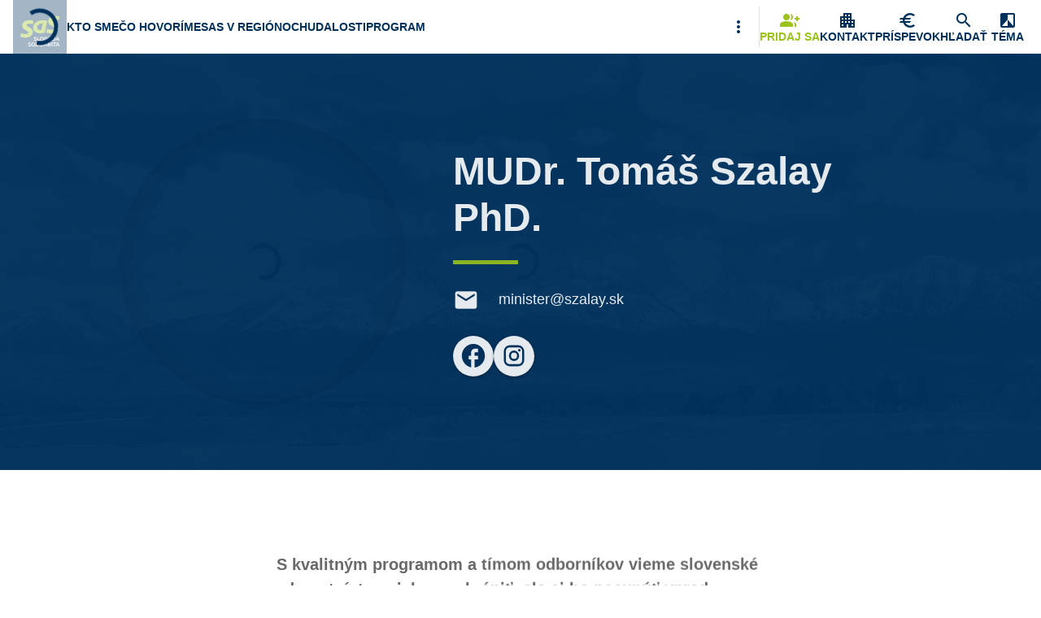

--- FILE ---
content_type: text/html
request_url: https://www.sas.sk/clen/518/mudr-tomas-szalay-phd/videa
body_size: 1943
content:
<!DOCTYPE html><html lang=sk><head><base href=/ ><script>var acceptCookies = localStorage.getItem('sas.sk_accept-cookies');
            if (acceptCookies !== null && acceptCookies != undefined) {
                acceptCookies = acceptCookies.split('|');
                if (acceptCookies[1] === '1') {
                    // Google tag (gtag.js)
                    const script = document.createElement('script');
                    script.setAttribute('src', 'https://www.googletagmanager.com/gtag/js?id=G-H9D1PVY7JX');
                    script.setAttribute('async', '');
                    document.head.appendChild(script);

                    window.dataLayer = window.dataLayer || [];
                    function gtag() {
                        dataLayer.push(arguments);
                    }
                    gtag('js', new Date());
                    gtag('config', 'G-H9D1PVY7JX');
                    // Google tag (gtag.js)

                    // Facebook Pixel Code
                    // !(function (f, b, e, v, n, t, s) {
                    //     if (f.fbq) return;
                    //     n = f.fbq = function () {
                    //         n.callMethod ? n.callMethod.apply(n, arguments) : n.queue.push(arguments);
                    //     };
                    //     if (!f._fbq) f._fbq = n;
                    //     n.push = n;
                    //     n.loaded = !0;
                    //     n.version = '2.0';
                    //     n.queue = [];
                    //     t = b.createElement(e);
                    //     t.async = !0;
                    //     t.src = v;
                    //     s = b.getElementsByTagName(e)[0];
                    //     s.parentNode.insertBefore(t, s);
                    // })(window, document, 'script', 'https://connect.facebook.net/en_US/fbevents.js');
                    // fbq('init', '00000000000000');
                    // fbq('track', 'PageView');
                    // Facebook Pixel Code
                }
            }</script><meta property=version content=1.0.3.2><meta property=build content=2026.01.19.10.26><meta property=date-time content="19.01.2026 10:26"><meta charset=utf-8><meta http-equiv=content-type content="text/html; charset=UTF-8"><meta http-equiv=content-type charset=UTF-8><meta http-equiv=Content-language content=sk><link rel=preconnect href=https://api.sas.sk/ crossorigin><link rel=dns-prefetch href=https://api.sas.sk/ ><link rel=preconnect href=https://cdn.enforb.eu/ crossorigin><link rel=dns-prefetch href=https://cdn.enforb.eu/ ><link rel="preload" href="fonts/flUhRq6tzZclQEJ-Vdg-IuiaDsNcIhQ8tQ.c5371cfb.woff2" as="font" crossorigin><link rel="preload" href="fonts/gok-H7zzDkdnRel8-DQ6KAXJ69wP1tGnf4ZGhUcel5euIg.6f420cf1.woff2" as="font" crossorigin><link rel="preload" href="fonts/enforb_font.ced59906.woff2" as="font" crossorigin><link rel="preload" href="css/app.ee0b1d37.css" as="style"><link rel="preload" href="js/app.190b17d6.js" as="script"><link rel="preload" href="css/vendor.16fa0103.css" as="style"><link rel="preload" href="js/vendor.50d6ca16.js" as="script"><link rel="preload" href="js/chunk-common.21a92af8.js" as="script"><title>Sloboda a Solidarita</title><meta name=copyright content="Enforb s.r.o."><meta name=robots content="index, follow"><meta name=author content="Enforb s.r.o."><meta name=rights content="Enforb s.r.o."><meta name=zipcode content=04001><meta name=geo.country content=sk><meta name=geo.region content=SK-KE><meta name=geo.placename content=Košice><meta name=geo.position content=48.717336;21.264723><meta name=ICBM content="48.717336, 21.264723"><meta name=HandheldFriendly content=true><meta name=mobile-web-app-capable content=yes><meta name=apple-mobile-web-app-capable content=yes><meta http-equiv=X-UA-Compatible content="IE=edge"><meta name=viewport content="user-scalable=yes,initial-scale=1,maximum-scale=5,minimum-scale=1,width=device-width,height=device-height"><link rel=icon type=image/svg+xml sizes=any href=favicon.svg><link rel=icon type=image/png sizes=32x32 href=favicon-32x32.png><link rel=icon type=image/png sizes=16x16 href=favicon-16x16.png><link rel="shortcut icon" href=favicon.ico><link rel=apple-touch-icon sizes=180x180 href=apple-touch-icon.png><link rel=icon type=image/png sizes=192x192 href=android-chrome-192x192.png><link rel=icon type=image/png sizes=512x512 href=android-chrome-512x512.png><link rel=manifest crossorigin=use-credentials href=icons/manifest.json><meta name=theme-color content=#00315c><meta name=msapplication-TileColor content=#00315c><meta name=msapplication-TileImage content=icons/152.png><meta name=msapplication-starturl content=/ ><meta name=msapplication-config content=icons/browserconfig.xml><script>if ((window.location.protocol === 'https:' || window.location.hostname === 'localhost') && 'spa' === 'spa') {
                navigator.serviceWorker.register('serviceWorker.js', {
                    scope: './',
                });
            }
            if (window.navigator && navigator.serviceWorker && 'spa' === 'ssr') {
                navigator.serviceWorker.getRegistrations().then(function (registrations) {
                    for (var i = 0; i < registrations.length; i++) {
                        var registration = registrations[i];
                        registration.unregister();
                    }
                });
            }</script><script defer src=js/vendor.50d6ca16.js></script><script defer src=js/app.190b17d6.js></script><link href=css/vendor.16fa0103.css rel=stylesheet><link href=css/app.ee0b1d37.css rel=stylesheet></head><body><noscript>Prosím aktivujte si JavaScript pre Váš prehliadač pre správne fungovanie našej stránky.<br>Ďakujeme.<br>Sloboda a Solidarita</noscript><div id=q-app></div></body></html>

--- FILE ---
content_type: application/javascript
request_url: https://www.sas.sk/js/892.10555402.js
body_size: 4503
content:
"use strict";(globalThis["webpackChunksas_web"]=globalThis["webpackChunksas_web"]||[]).push([[892],{7829:(e,l,a)=>{a.r(l),a.d(l,{default:()=>$e});var t=a(1758),i=a(8790),o=a(9104);const n=e=>((0,t.Qi)("data-v-363453c9"),e=e(),(0,t.jt)(),e),r={class:"person__header col-12 row flex-center full-width no-wrap"},s={class:"row full-width items-center e-grid-xl justify-center"},c={class:"row person__header--img q-pr-xl"},d=n((()=>(0,t.Lk)("img",{class:"q-img__image q-img__image--with-transition q-img__image--loaded",loading:"lazy",fetchpriority:"auto","aria-hidden":"true",draggable:"false",src:"images/avatar/avatar_500.jpg",style:{"object-fit":"cover","object-position":"50% 50%"}},null,-1))),u={class:"column person__header--descr"},p=n((()=>(0,t.Lk)("div",{class:"separator q-my-lg"},null,-1))),b={key:1,class:"column"},m=["href","aria-label"],f=["href","aria-label"],k={class:"row socialPanel e-grid-md q-mt-lg"},g={class:"row items-center no-wrap"},$={class:"row items-center no-wrap"},y={class:"row items-center no-wrap"},_={class:"row items-center no-wrap"},h={class:"row items-center no-wrap"},v={class:"row items-center no-wrap"},F={class:"ellipsis-2-lines",style:{"max-width":"230px","word-wrap":"break-word"}},w={class:"q-px-md col-12 row flex-center"},L={class:"person__contentPanel row flex-center full-width"},x=["innerHTML"],A={key:0,class:"person__attachments full-width column flex-center"},q={key:0,class:"col-12 full-width personAttachment"},C={key:0,class:"col-12 full-width personAttachment"},I={class:"table-content e-grid-sm"},S={class:"q-item__content full-width e-grid e-grid-x-md"},T={class:"column"},P={class:"item-label"},Q={class:"column full-width"},X={class:"full-width ellipsis"},E={class:"column"},V={key:0,class:"col-12 full-width personAttachment"},W={class:"row articlesList e-grid-xl justify-center"},U=["href","aria-label"];function D(e,l,a,n,D,z){const N=(0,t.g2)("q-img"),B=(0,t.g2)("Animation"),M=(0,t.g2)("heading"),j=(0,t.g2)("q-icon"),R=(0,t.g2)("q-item-section"),H=(0,t.g2)("q-item"),G=(0,t.g2)("q-separator"),J=(0,t.g2)("q-btn"),K=(0,t.g2)("q-list"),O=(0,t.g2)("q-menu"),Y=(0,t.g2)("q-tooltip"),Z=(0,t.g2)("q-space"),ee=(0,t.g2)("gallery"),le=(0,t.g2)("q-chip"),ae=(0,t.g2)("content-table"),te=(0,t.g2)("article-cover");return(0,t.uX)(),(0,t.CE)("div",{class:(0,i.C4)(["page person row flex flex-center",{dark:e.$q.dark.isActive}])},[(0,t.Lk)("div",r,[(0,t.bF)(N,{srcset:z.srcsetBgImg,fit:"cover",class:"bgImage",itemprop:"image"},null,8,["srcset"]),(0,t.Lk)("div",s,[(0,t.bF)(B,{inView:"",class:"img",animationName:"fadeInLeftSmall",onSmAnimation:"fadeInUpSmall",onXsAnimation:"fadeInUpSmall",delay:0,duration:750},{default:(0,t.k6)((()=>[(0,t.Lk)("div",c,[(0,t.bF)(N,{src:e.$e.is.empty(e.person.image)?"images/avatar/avatar_500.jpg":e.$e.io.baseURL+e.person.image.linkThumbnail1,fit:"cover",ratio:1,position:e.$e.is.empty(e.person.image)?"50% 50%":"50% 0px"},{error:(0,t.k6)((()=>[d])),_:1},8,["src","position"])])])),_:1}),(0,t.bF)(B,{inView:"",class:"info",animationName:"fadeInRightSmall",onSmAnimation:"fadeInUpSmall",onXsAnimation:"fadeInUpSmall",delay:0,onSmDelay:200,duration:750},{default:(0,t.k6)((()=>[(0,t.Lk)("div",u,[e.person.user.fullName?((0,t.uX)(),(0,t.Wv)(M,{key:0,hLevel:"2",headingText:e.person.user.fullName,class:"text-white q-my-none","no-caps":""},null,8,["headingText"])):(0,t.Q3)("",!0),p,(e.person.user.userAccount.mail||e.person.user.phone)&&(e.person.publishMail||e.person.publishPhone)?((0,t.uX)(),(0,t.CE)("div",b,[e.person.user.userAccount.mail&&e.person.publishMail?((0,t.uX)(),(0,t.Wv)(H,{key:0,class:"col-12 q-pa-none",style:{"min-height":"40px"}},{default:(0,t.k6)((()=>[(0,t.bF)(R,{avatar:""},{default:(0,t.k6)((()=>[(0,t.bF)(j,{name:"mail",color:"white",style:{"font-size":"32px"}})])),_:1}),(0,t.bF)(R,null,{default:(0,t.k6)((()=>[(0,t.Lk)("span",null,[(0,t.Lk)("a",{href:`mailto:${e.person.user.userAccount.mail}`,"aria-label":`${e.$t("form.email")} ${e.person.user.userAccount.mail}`,class:"link text-white noIcon"},(0,i.v_)(e.person.user.userAccount.mail),9,m)])])),_:1})])),_:1})):(0,t.Q3)("",!0),e.person.user.phone&&e.person.publishPhone?((0,t.uX)(),(0,t.Wv)(H,{key:1,class:"col-12 q-pa-none",style:{"min-height":"40px"}},{default:(0,t.k6)((()=>[(0,t.bF)(R,{avatar:""},{default:(0,t.k6)((()=>[(0,t.bF)(j,{name:"phone",color:"white",style:{"font-size":"32px"}})])),_:1}),(0,t.bF)(R,null,{default:(0,t.k6)((()=>[(0,t.Lk)("span",null,[(0,t.Lk)("a",{href:`tel:${e.person.user.phone}`,"aria-label":`${e.$t("form.tel")} ${e.person.user.phone}`,class:"link text-white noIcon"},(0,i.v_)(e.person.user.phone),9,f)])])),_:1})])),_:1})):(0,t.Q3)("",!0)])):(0,t.Q3)("",!0),(0,t.Lk)("div",k,[e.person.facebook?((0,t.uX)(),(0,t.Wv)(J,{key:0,icon:"svguse:images/brands.svg#fb",color:"white","text-color":"primary",rounded:"","aria-label":`${e.$t("action.open")} ${e.$t("action.options_for")} ${e.$t("social.fb")}`,style:{"font-size":"20px"}},{default:(0,t.k6)((()=>[(0,t.bF)(O,{cover:"","auto-close":"",style:{}},{default:(0,t.k6)((()=>[(0,t.bF)(K,null,{default:(0,t.k6)((()=>[(0,t.bF)(H,{clickable:"",href:`${e.person.facebook}`,target:"_blank",rel:"noopener noreferrer nofollow","aria-label":`${e.$t("action.navigate")} ${e.$t("social.fb")}`},{default:(0,t.k6)((()=>[(0,t.bF)(R,null,{default:(0,t.k6)((()=>[(0,t.Lk)("div",g,[(0,t.Lk)("span",null,(0,i.v_)(`${e.$t("action.open")} ${e.$t("social.fb")}`),1),(0,t.bF)(G,{inset:"",vertical:"",class:"q-ml-lg"}),(0,t.bF)(J,{color:"text-grey-8",icon:"content_copy",flat:"",onClick:l[0]||(l[0]=(0,o.D$)((l=>z.copyToClipboard(e.person.facebook)),["prevent"])),"aria-label":`${e.$t("action.copy")} ${e.$t("social.fb")}`},null,8,["aria-label"])])])),_:1})])),_:1},8,["href","aria-label"])])),_:1})])),_:1}),(0,t.bF)(Y,null,{default:(0,t.k6)((()=>[(0,t.eW)((0,i.v_)(e.$t("social.fb")),1)])),_:1})])),_:1},8,["aria-label"])):(0,t.Q3)("",!0),e.person.instagram?((0,t.uX)(),(0,t.Wv)(J,{key:1,icon:"svguse:images/brands.svg#ig",color:"white","text-color":"primary",rounded:"","aria-label":`${e.$t("action.open")} ${e.$t("action.options_for")} ${e.$t("social.ig")}`,style:{"font-size":"18px"}},{default:(0,t.k6)((()=>[(0,t.bF)(O,{cover:"","auto-close":"",style:{}},{default:(0,t.k6)((()=>[(0,t.bF)(K,null,{default:(0,t.k6)((()=>[(0,t.bF)(H,{clickable:"",href:`${e.person.instagram}`,target:"_blank",rel:"noopener noreferrer nofollow","aria-label":`${e.$t("action.navigate")} ${e.$t("social.ig")}`},{default:(0,t.k6)((()=>[(0,t.bF)(R,null,{default:(0,t.k6)((()=>[(0,t.Lk)("div",$,[(0,t.Lk)("span",null,(0,i.v_)(`${e.$t("action.open")} ${e.$t("social.ig")}`),1),(0,t.bF)(G,{inset:"",vertical:"",class:"q-ml-lg"}),(0,t.bF)(J,{color:"text-grey-8",icon:"content_copy",flat:"",onClick:l[1]||(l[1]=(0,o.D$)((l=>z.copyToClipboard(e.person.instagram)),["prevent"])),"aria-label":`${e.$t("action.copy")} ${e.$t("social.ig")}`},null,8,["aria-label"])])])),_:1})])),_:1},8,["href","aria-label"])])),_:1})])),_:1}),(0,t.bF)(Y,null,{default:(0,t.k6)((()=>[(0,t.eW)((0,i.v_)(e.$t("social.ig")),1)])),_:1})])),_:1},8,["aria-label"])):(0,t.Q3)("",!0),e.person.linkedin?((0,t.uX)(),(0,t.Wv)(J,{key:2,icon:"svguse:images/brands.svg#in",color:"white","text-color":"primary",rounded:"","aria-label":`${e.$t("action.open")} ${e.$t("action.options_for")} ${e.$t("social.in")}`,style:{"font-size":"18px"}},{default:(0,t.k6)((()=>[(0,t.bF)(O,{cover:"","auto-close":"",style:{}},{default:(0,t.k6)((()=>[(0,t.bF)(K,null,{default:(0,t.k6)((()=>[(0,t.bF)(H,{clickable:"",href:`${e.person.linkedin}`,target:"_blank",rel:"noopener noreferrer nofollow","aria-label":`${e.$t("action.navigate")} ${e.$t("social.in")}`},{default:(0,t.k6)((()=>[(0,t.bF)(R,null,{default:(0,t.k6)((()=>[(0,t.Lk)("div",y,[(0,t.Lk)("span",null,(0,i.v_)(`${e.$t("action.open")} ${e.$t("social.in")}`),1),(0,t.bF)(G,{inset:"",vertical:"",class:"q-ml-lg"}),(0,t.bF)(J,{color:"text-grey-8",icon:"content_copy",flat:"",onClick:l[2]||(l[2]=(0,o.D$)((l=>z.copyToClipboard(e.person.linkedin)),["prevent"])),"aria-label":`${e.$t("action.copy")} ${e.$t("social.in")}`},null,8,["aria-label"])])])),_:1})])),_:1},8,["href","aria-label"])])),_:1})])),_:1}),(0,t.bF)(Y,null,{default:(0,t.k6)((()=>[(0,t.eW)((0,i.v_)(e.$t("social.in")),1)])),_:1})])),_:1},8,["aria-label"])):(0,t.Q3)("",!0),e.person.twitter?((0,t.uX)(),(0,t.Wv)(J,{key:3,icon:"svguse:images/brands.svg#x",color:"white","text-color":"primary",rounded:"","aria-label":`${e.$t("action.open")} ${e.$t("action.options_for")} ${e.$t("social.x")}`,style:{"font-size":"16px"}},{default:(0,t.k6)((()=>[(0,t.bF)(O,{cover:"","auto-close":"",style:{}},{default:(0,t.k6)((()=>[(0,t.bF)(K,null,{default:(0,t.k6)((()=>[(0,t.bF)(H,{clickable:"",href:`${e.person.twitter}`,target:"_blank",rel:"noopener noreferrer nofollow","aria-label":`${e.$t("action.navigate")} ${e.$t("social.x")}`},{default:(0,t.k6)((()=>[(0,t.bF)(R,null,{default:(0,t.k6)((()=>[(0,t.Lk)("div",_,[(0,t.Lk)("span",null,(0,i.v_)(`${e.$t("action.open")} ${e.$t("social.x")}`),1),(0,t.bF)(G,{inset:"",vertical:"",class:"q-ml-lg"}),(0,t.bF)(J,{color:"text-grey-8",icon:"content_copy",flat:"",onClick:l[3]||(l[3]=(0,o.D$)((l=>z.copyToClipboard(e.person.twitter)),["prevent"])),"aria-label":`${e.$t("action.copy")} ${e.$t("social.x")}`},null,8,["aria-label"])])])),_:1})])),_:1},8,["href","aria-label"])])),_:1})])),_:1}),(0,t.bF)(Y,null,{default:(0,t.k6)((()=>[(0,t.eW)((0,i.v_)(e.$t("social.x")),1)])),_:1})])),_:1},8,["aria-label"])):(0,t.Q3)("",!0),e.person.tiktok?((0,t.uX)(),(0,t.Wv)(J,{key:4,icon:"svguse:images/brands.svg#tt",color:"white","text-color":"primary",rounded:"","aria-label":`${e.$t("action.open")} ${e.$t("action.options_for")} ${e.$t("social.tt")}`,style:{"font-size":"16px"}},{default:(0,t.k6)((()=>[(0,t.bF)(O,{cover:"","auto-close":"",style:{}},{default:(0,t.k6)((()=>[(0,t.bF)(K,null,{default:(0,t.k6)((()=>[(0,t.bF)(H,{clickable:"",href:`${e.person.tiktok}`,target:"_blank",rel:"noopener noreferrer nofollow","aria-label":`${e.$t("action.navigate")} ${e.$t("social.tt")}`},{default:(0,t.k6)((()=>[(0,t.bF)(R,null,{default:(0,t.k6)((()=>[(0,t.Lk)("div",h,[(0,t.Lk)("span",null,(0,i.v_)(`${e.$t("action.open")} ${e.$t("social.tt")}`),1),(0,t.bF)(G,{inset:"",vertical:"",class:"q-ml-lg"}),(0,t.bF)(J,{color:"text-grey-8",icon:"content_copy",flat:"",onClick:l[4]||(l[4]=(0,o.D$)((l=>z.copyToClipboard(e.person.tiktok)),["prevent"])),"aria-label":`${e.$t("action.copy")} ${e.$t("social.tt")}`},null,8,["aria-label"])])])),_:1})])),_:1},8,["href","aria-label"])])),_:1})])),_:1}),(0,t.bF)(Y,null,{default:(0,t.k6)((()=>[(0,t.eW)((0,i.v_)(e.$t("social.tt")),1)])),_:1})])),_:1},8,["aria-label"])):(0,t.Q3)("",!0),e.linkList&&e.linkList.length?((0,t.uX)(),(0,t.Wv)(J,{key:5,icon:"public",color:"white","text-color":"primary",rounded:"","aria-label":`${e.$t("action.open")} ${e.$t("action.options_for")} ${e.$t("social.external_link")}`,style:{"font-size":"20px"}},{default:(0,t.k6)((()=>[(0,t.bF)(O,{cover:"","auto-close":"",style:{}},{default:(0,t.k6)((()=>[(0,t.bF)(K,null,{default:(0,t.k6)((()=>[((0,t.uX)(!0),(0,t.CE)(t.FK,null,(0,t.pI)(e.linkList,(l=>((0,t.uX)(),(0,t.Wv)(H,{key:l.personLinkId,clickable:"",href:l.linkUrl,rel:"noopener noreferrer nofollow",target:"_blank","aria-label":`${e.$t("action.navigate")} ${l.linkUrl}`},{default:(0,t.k6)((()=>[(0,t.bF)(R,null,{default:(0,t.k6)((()=>[(0,t.Lk)("div",v,[(0,t.Lk)("div",F,(0,i.v_)(l.linkUrl),1),(0,t.bF)(Z),(0,t.bF)(G,{inset:"",vertical:"",class:"q-ml-lg"}),(0,t.bF)(J,{color:"text-grey-8",icon:"content_copy",flat:"",onClick:(0,o.D$)((e=>z.copyToClipboard(l.linkUrl)),["prevent"]),"aria-label":`${e.$t("action.copy")} ${l.linkUrl}`},null,8,["onClick","aria-label"])])])),_:2},1024)])),_:2},1032,["href","aria-label"])))),128))])),_:1})])),_:1}),(0,t.bF)(Y,null,{default:(0,t.k6)((()=>[(0,t.eW)((0,i.v_)(e.$t("social.external_link")),1)])),_:1})])),_:1},8,["aria-label"])):(0,t.Q3)("",!0)])])])),_:1})])]),(0,t.Lk)("div",w,[(0,t.Lk)("div",L,[(0,t.bF)(B,{inView:"",animationName:"fadeInUpSmall",delay:200,duration:750},{default:(0,t.k6)((()=>[(0,t.Lk)("div",null,[(0,t.Lk)("div",{class:"person__contentPanel--content",innerHTML:e.person.description?z.textFormatter(e.person.description):""},null,8,x)])])),_:1})]),e.$e.is.emptyEveryOne(z.gallerySource,e.fileList,e.articleList)?(0,t.Q3)("",!0):((0,t.uX)(),(0,t.CE)("div",A,[(0,t.bF)(B,{inView:"",class:"full-width",animationName:"fadeInUpSmall",delay:0,duration:750},{default:(0,t.k6)((()=>[z.gallerySource.length?((0,t.uX)(),(0,t.CE)("div",q,[(0,t.bF)(M,{hLevel:"2",headingText:e.$t("gallery.sub_gallery"),class:"text-primary q-mt-none"},null,8,["headingText"]),(0,t.bF)(ee,{source:z.gallerySource},null,8,["source"])])):(0,t.Q3)("",!0)])),_:1}),(0,t.bF)(B,{inView:"",class:"full-width",animationName:"fadeInUpSmall",delay:0,duration:750},{default:(0,t.k6)((()=>[e.fileList&&e.fileList.length?((0,t.uX)(),(0,t.CE)("div",C,[(0,t.bF)(M,{hLevel:"2",headingText:e.$t("attachments"),class:"text-primary q-mt-none"},null,8,["headingText"]),(0,t.bF)(ae,{class:"fileTable"},{default:(0,t.k6)((()=>[(0,t.bF)(H,{class:"table-header gt-sm e-grid-x-md q-px-md"},{default:(0,t.k6)((()=>[(0,t.bF)(R,{class:"col__1 col-md-2"},{default:(0,t.k6)((()=>[(0,t.eW)((0,i.v_)(e.$t("file.type")),1)])),_:1}),(0,t.bF)(R,{class:"col__2 col-md"},{default:(0,t.k6)((()=>[(0,t.eW)((0,i.v_)(e.$t("file.name")),1)])),_:1}),(0,t.bF)(R,{class:"col__4 col-md-2"})])),_:1}),(0,t.Lk)("div",I,[((0,t.uX)(!0),(0,t.CE)(t.FK,null,(0,t.pI)(e.fileList,(l=>((0,t.uX)(),(0,t.Wv)(H,{key:l.fileId,class:"q-px-md q-py-sm rounded-borders"},{default:(0,t.k6)((()=>[(0,t.Lk)("div",S,[(0,t.bF)(R,{class:"col__1 col-12 col-md-2"},{default:(0,t.k6)((()=>[(0,t.Lk)("div",T,[(0,t.bF)(le,{label:z.getFileType(l.fileName),clickable:!1,ripple:!1,color:"primary-5","text-color":"primary",class:"q-pa-md q-ma-none text-bold"},null,8,["label"])])])),_:2},1024),(0,t.bF)(R,{class:"col__2 col-12 col-md"},{default:(0,t.k6)((()=>[(0,t.Lk)("span",P,(0,i.v_)(e.$t("file.name"))+":",1),(0,t.Lk)("div",Q,[(0,t.Lk)("div",X,(0,i.v_)(l.name),1)])])),_:2},1024),(0,t.bF)(R,{class:"col__4 col-12 col-md-2"},{default:(0,t.k6)((()=>[(0,t.Lk)("div",E,[(0,t.bF)(J,{"aria-label":`${e.$t("download.label")} ${l.name}`,label:e.$t("download.label"),icon:"download","no-caps":"",outline:"",rounded:"",color:e.$q.dark.isActive?"white":"primary",onClick:e=>z.onDownloadFile(l)},null,8,["aria-label","label","color","onClick"])])])),_:2},1024)])])),_:2},1024)))),128))])])),_:1})])):(0,t.Q3)("",!0)])),_:1}),(0,t.bF)(B,{inView:"",class:"full-width",animationName:"fadeInUpSmall",delay:0,duration:750},{default:(0,t.k6)((()=>[e.articleList&&e.articleList.length?((0,t.uX)(),(0,t.CE)("div",V,[(0,t.bF)(M,{hLevel:"2",headingText:e.$t("article.i_note"),class:"text-primary q-mt-none"},null,8,["headingText"]),(0,t.Lk)("div",W,[((0,t.uX)(!0),(0,t.CE)(t.FK,null,(0,t.pI)(e.articleList,(l=>((0,t.uX)(),(0,t.CE)("div",{key:l.personArticleId,class:"col-12 col-md-6 col-lg-4 justify-center"},[(0,t.Lk)("a",{rel:"noopener noreferrer nofollow",href:`${l.link}`,target:"_blank","aria-label":`${e.$t("article.read")}: '${l.title}'`,class:"flex full-height full-width"},[(0,t.bF)(te,{article:l,hLevel:"2",person_avatar:!1,person_name:!1,type_icon:!1},null,8,["article"])],8,U)])))),128))])])):(0,t.Q3)("",!0)])),_:1})]))])],2)}var z=a(3317),N=a(6980),B=a(1824),M=a(3143),j=a(6648),R=a(585),H=a(4072),G=a(5618),J=a(5536),K=a(7096),O=a(7141),Y=a(8423),Z=a(4705),ee=a(1016),le=a(6404);const ae={components:{Animation:K.A,Heading:J.A,Gallery:Z.A,ContentTable:Y.A,ArticleCover:O.A},async preFetch({store:e,currentRoute:l,ssrContext:a,redirect:t}){const i=!1,o=l.params.id,n=l.params.name;return new Promise(((l,a)=>{i||z.Ay.loading.show();const r=i?{error:e=>(a(e),!1),loadingScreen:!1}:null,s=e=>{i?(t(null,404),console.error(e)):(z.Ay.loading.hide(!0),t({name:"catch"}))},c=e=>{i?(t(null,500),console.error(e)):(z.Ay.loading.hide(!0),t({name:"500"}))};z.Ay.io.callMethod("getPerson",{"person-person_id":o},{success:t=>{try{if(n!==(0,M.AM)(t.user.fullName))return void s();z.Ay.io.callMethod("getPersonLinkListByPerson,getGalleryEntryListByGallery,getPersonArticleListByPerson,getFileListByPerson",{"person_link-person_id":o,"gallery_entry-gallery_id":t.gallery.galleryId,"person_article-person_id":o,"file-person_id":o},{success:i=>{try{const a=i[2];a.forEach((e=>{e.external=!0})),e.commit("person/setPerson",t),e.commit("person/setLinkList",i[0]),e.commit("person/setGalleryEntryList",i[1]),e.commit("person/setArticleList",a),e.commit("person/setFileList",i[3]),l()}catch(o){a(o)}},error:e=>((0,le.e)(e,s.bind(null,e),c.bind(null,e)),!1)},r)}catch(i){a(i)}},error:e=>((0,le.e)(e,s.bind(null,e),c.bind(null,e)),!1)},r)})).then((()=>{i||z.Ay.loading.hide(!0)})).catch((e=>{const l="Person.vue Error #1: calling methods in preFetch!\n";throw console.error(l,e),i||(z.Ay.loading.hide(!0),t({name:"500"})),new Error(l,e)}))},mixins:[(0,B.A)((function(){{let e={title:"SaS | "+this.person.user.fullName};return e}}))],data(){return{loadingArticles:!0,videoPlayerButtonVisible:!0,videoPlayerVisible:!1,videoPlayerSrc:null,ytVideoPlayerVisible:!1,ytVideoPlayerSrc:null}},computed:{...(0,N.aH)("seo",["ldJson","ldJsonPoliticalParty"]),...(0,N.aH)("person",["person","linkList","galleryEntryList","articleList","fileList"]),gallerySource(){let e=[];for(let l=0;l<this.galleryEntryList.length;l++){const a=this.galleryEntryList[l];a.videoId?e.push({url:a.link,thumbnail:this.$e.io.baseURL+a.video.image.linkThumbnail2,isVideo:!0,desc:a.description}):a.imageId&&e.push({srcset:(0,ee.J)(a.image).big,thumbnail:z.Ay.io.baseURL+a.image.linkThumbnail2,desc:a.description})}return e},srcsetBgImg(){let e="";const l=[this.$q.screen.sizes.sm,this.$q.screen.sizes.md,this.$q.screen.sizes.lg];for(let a=0;a<l.length;a++)e+="images/person/default_bg_"+l[a]+".jpg "+l[a]+"w,";return e.substring(0,e.length-1)}},methods:{removeDiacriticsForURL:M.AM,formatDateTime:j.r,textFormatter:R.K,copyToClipboard:H.l,getFileType:G.ti,getSrcset:ee.J,error_404_500:le.e,loadVideo(){this.$e.is.empty(this.article.video)||(2===this.article.video.type?(this.ytVideoPlayerVisible=!0,this.ytVideoPlayerSrc=this.article.video.link,this.article.videoPlayerButtonVisible=!1):(this.videoPlayerSrc=this.article.video.link,this.videoPlayerVisible=!0,this.article.videoPlayerButtonVisible=!1))},onDownloadFile(e){let l="downloadFile",a={"file-file_id":e.fileId};this.$e.io.callMethodForDownload(l,a,{success:l=>{this.$e.notify.success(this.$t("download.file_downloaded",{fileName:e.name}))},error:()=>{},afterError:()=>{}},{progressDialog:!0})}}};var te=a(2807),ie=a(5287),oe=a(5329),ne=a(3418),re=a(4609),se=a(9001),ce=a(6929),de=a(4514),ue=a(7015),pe=a(8151),be=a(1173),me=a(8141),fe=a(8582),ke=a.n(fe);const ge=(0,te.A)(ae,[["render",D],["__scopeId","data-v-363453c9"]]),$e=ge;ke()(ae,"components",{QImg:ie.A,QItem:oe.A,QItemSection:ne.A,QIcon:re.A,QBtn:se.A,QMenu:ce.A,QList:de.A,QSeparator:ue.A,QTooltip:pe.A,QSpace:be.A,QChip:me.A})}}]);

--- FILE ---
content_type: image/svg+xml
request_url: https://www.sas.sk/favicon.svg
body_size: 1075
content:
<svg version="1.1" id="Layer_1" xmlns="http://www.w3.org/2000/svg" x="0" y="0" viewBox="0 0 200 200" style="enable-background:new 0 0 200 200" xml:space="preserve"><style>.st3{fill:#9ac21c}</style><path style="fill:#00315c" d="M-1-1.3h202v202H-1z"/><path d="M88.4 147.9c0-5.4-7.7-3.4-7.7-6.4 0-1.1 1-1.8 2.7-1.8 1.2 0 2.5.3 3.9.9l.6-2.1c-1.7-.6-3.3-1-4.8-1-3.1 0-5.2 1.6-5.2 4 0 5.3 7.8 3.3 7.8 6.4 0 1.2-1.1 1.9-2.8 1.9-1.3 0-2.8-.4-4.4-1l-.6 2.1c1.9.8 3.7 1.1 5.3 1.1 3.1 0 5.2-1.7 5.2-4.1m5.1-10.2h-2.8v14h9.1v-2.1h-6.3zm20.8 7c0-4.3-3-7.3-7.3-7.3s-7.3 3-7.3 7.3 3 7.3 7.3 7.3 7.3-3 7.3-7.3m-11.8 0c0-3 1.9-5.1 4.5-5.1s4.5 2.1 4.5 5.1c0 3-1.8 5.1-4.5 5.1-2.6 0-4.5-2.1-4.5-5.1m25.1 3.1c0-1.6-.9-2.9-2.4-3.4 1.1-.5 1.9-1.6 1.9-3 0-2.2-1.8-3.7-4.4-3.7h-6.1v14h6.5c2.6 0 4.5-1.6 4.5-3.9m-8.4-8.1h3.1c1.3 0 2.1.8 2.1 2 0 1.1-.9 1.9-2.1 1.9h-3.1v-3.9zm0 10v-4.2h3.3c1.4 0 2.3.9 2.3 2.1s-.9 2.1-2.3 2.1h-3.3zm17.2-12.3c-4.3 0-7.3 3-7.3 7.3s3 7.3 7.3 7.3 7.3-3 7.3-7.3-3-7.3-7.3-7.3m0 12.4c-2.6 0-4.5-2.1-4.5-5.1 0-3 1.9-5.1 4.5-5.1s4.5 2.1 4.5 5.1c0 3-1.9 5.1-4.5 5.1m22.2-5.1c0-4.2-2.9-7-7.2-7H146v14h5.4c4.3 0 7.2-2.9 7.2-7m-9.9 4.9v-9.8h2.3c2.8 0 4.7 2 4.7 4.9 0 2.9-1.9 4.9-4.7 4.9h-2.3zm14.2-1.2h5.9l1.3 3.3h2.8l-5.7-14h-2.6l-5.7 14h2.8l1.2-3.3zm3-7.7 2.2 5.6h-4.4l2.2-5.6zM59.1 162.3c0-1.1 1-1.8 2.7-1.8 1.2 0 2.5.3 3.9.9l.6-2.1c-1.7-.6-3.3-1-4.8-1-3.1 0-5.2 1.6-5.2 4 0 5.3 7.8 3.3 7.8 6.4 0 1.2-1.1 1.9-2.8 1.9-1.3 0-2.8-.4-4.4-1l-.6 2.1c1.9.8 3.7 1.1 5.3 1.1 3.1 0 5.3-1.6 5.3-4.1 0-5.4-7.8-3.4-7.8-6.4m16.4-4c-4.3 0-7.3 3-7.3 7.3s3 7.3 7.3 7.3 7.3-3 7.3-7.3-3-7.3-7.3-7.3m0 12.3c-2.6 0-4.5-2.1-4.5-5.1 0-3 1.9-5.1 4.5-5.1s4.5 2.1 4.5 5.1c0 3-1.8 5.1-4.5 5.1m12.3-12.1h-2.7v14h9v-2.1h-6.3zm8.2 0h2.8v14H96zm11.4 0H102v14h5.4c4.3 0 7.2-2.9 7.2-7 .1-4.2-2.9-7-7.2-7m-.3 11.9h-2.3v-9.8h2.3c2.8 0 4.7 2 4.7 4.9 0 2.9-1.9 4.9-4.7 4.9m13.5-11.9-5.7 14h2.8l1.3-3.3h5.9l1.3 3.3h2.8l-5.7-14h-2.7zm-.9 8.7 2.2-5.6 2.2 5.6h-4.4zm21.4-4.3c0-2.6-2-4.4-4.8-4.4h-5.8v14h2.7v-5.1h2.2l3.4 5.1h3L138 167c1.9-.4 3.1-2 3.1-4.1m-5.2 2.4h-2.8v-4.6h2.8c1.5 0 2.5 1 2.5 2.3 0 1.4-1 2.3-2.5 2.3m8-6.8h2.8v14h-2.8zm16.4 0h-11.7v2.1h4.5v11.9h2.8v-11.9h4.4zm4.3 0-5.7 14h2.8l1.3-3.3h5.9l1.3 3.3h2.8l-5.7-14h-2.7zm-.9 8.7 2.2-5.6 2.2 5.6h-4.4z" style="fill:#fff"/><path d="M76.1 77.8zm0 0z" style="fill:#93c01f"/><path class="st3" d="M60.2 88.3c5.3-.1 9.2 1.1 12.2 2.4l1.5.7 2.2-13.7c-3.2-1.3-8.3-2.6-14.6-2.6-16.1 0-27.4 8.6-27.5 20.8-.1 9.1 8.1 14.1 14.3 17.1 6.3 3.1 8.5 5.1 8.5 7.8 0 4.2-5.1 6.2-9.8 6.2-6.5 0-10-1-15.3-3.3l-2.1-1-2.3 14.1c3.8 1.8 10.8 3.3 18.2 3.4 17.1 0 28.2-8.5 28.4-21.6.1-7.2-4.3-12.6-13.7-17.1-5.7-2.9-9.2-4.9-9.1-7.8-.2-2.6 2.7-5.4 9.1-5.4m96.8-16c5.3-.1 9.2 1.1 12.2 2.4l1.5.7 2.2-13.7c-3.2-1.3-8.3-2.6-14.6-2.6-16.1 0-27.4 8.6-27.5 20.8-.1 9.1 8.1 14.1 14.3 17.1 6.3 3.1 8.5 5.1 8.5 7.8 0 4.2-5.1 6.2-9.8 6.2-6.5 0-10-1-15.3-3.3l-2.1-1-2.3 14.1c3.8 1.8 10.8 3.3 18.2 3.4 17.1 0 28.2-8.5 28.4-21.6.1-7.2-4.3-12.6-13.7-17.1-5.7-2.9-9.2-4.9-9.1-7.8-.2-2.6 2.7-5.4 9.1-5.4"/><path class="st3" d="M127.5 77c-4.5-1-10.6-1.9-16.9-1.9C94.5 75.1 75 85 75 103.2c0 12.2 10.4 21 25.4 21 6.1 0 14.6-1.8 19.2-3.2-.3-2.9-.2-5.8.4-8.8l7.5-35.2zm-22.2 34.5c-2 .4-3.9.5-5.3.5-7.9 0-9.9-6.7-9.9-9.5 0-5 4-15.5 20.6-15.5l-5.4 24.5z"/></svg>